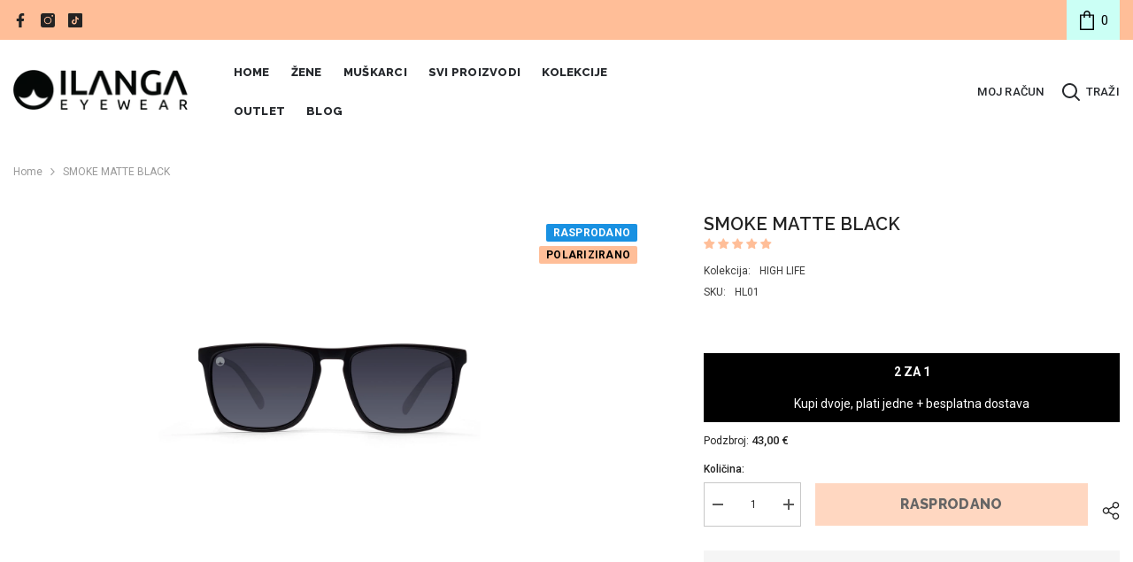

--- FILE ---
content_type: text/css
request_url: https://www.ilangaeyewear.com/cdn/shop/t/9/assets/component-header-10.css?v=27757489005518422051684900903
body_size: 2140
content:
.announcement-bar [data-announcement-bar] .slick-arrow svg{width:10px;height:10px}.announcement-bar .slick-slider .announcement-bar__message{font-weight:var(--font-weight-medium)}#shopify-section-header-10{position:relative;z-index:3;will-change:transform;pointer-events:none}#shopify-section-header-10 .header-10{pointer-events:auto}#shopify-section-header-10.animate{transition:transform .15s ease-out}.header-top{padding-top:0;padding-bottom:0;height:45px}.header-bottom,.header-middle{display:none}.header-top--wrapper{display:flex;flex-wrap:nowrap;align-items:center;justify-content:space-between}.header-10 .search_details{position:relative}.header-bottom>.container{display:flex;justify-content:space-between!important;align-items:center!important}.header-bottom--wrapper{display:flex;justify-content:space-between;align-items:center}.header-bottom .main-menu{padding-bottom:4px}.header-bottom .main-menu .menu-lv-1>.list-menu--disclosure{top:calc(100% + 5px)}.header-bottom .main-menu .menu-lv-1>.list-menu--disclosure:before{content:"";position:absolute;width:100%;height:5px;background:transparent;top:-5px;left:0}.header-bottom--wrapper .menu-lv-1__action{padding-top:0}.menu-lv-1 .label{line-height:15px;height:15px;padding:0 4px;border-radius:2px;min-width:26px}.menu-lv-1>a>.label{top:-16px}.menu-lv-1 .label:before{display:none}.announcement-bar__message .message a{margin-left:5px;margin-right:5px;text-decoration:underline;text-underline-offset:.1em;text-decoration-color:#95b4bb}.productView-groupTop .productView-share.style-2 .share-button__button{padding:14px 0 8px 15px!important}.facets__price--slider .facets__price--box .form-field{width:41%}.bottom-bar--list .cart-count-bubble{top:4px!important;right:6px!important}.product-item .wrapper-item-size{bottom:0}@media (max-width: 1300px){.body-boxed .header-top--wrapper .quickSearchResultsWrap{width:auto}.header-top--wrapper .quickSearchResultsWrap{width:558px}}@media (max-width: 1024px){#shopify-section-header-10 .header-wrapper{height:auto!important}.header__icon--cart .cart-count-bubble{top:-10px}.site-nav-mobile .dropdown-language .localization-form .disclosure__link .text,.site-nav-mobile .dropdown-currency .currency-block .dropdown-item .text{color:var(--color-link)}.site-nav-mobile.nav-account .customer-links{display:none}.halo-currency .currency-menu .dropdown-item .text:hover:before,.halo-currency .currency-menu .dropdown-item.active .text:before{bottom:5px}.dropdown-language .localization-form .disclosure__link.disclosure__link--active,.dropdown-language .localization-form .disclosure__link:hover{text-underline-offset:3px}.sections-slide-show+.sections-brand-slider .slick-arrow{top:calc(50% - 35px)}.body-boxed .sections-slide-show+.sections-brand-slider .slick-arrow{top:calc(50% - 10px)}.slideshow-wrapper .slide-content .slide-heading{margin-bottom:14px!important}.product-card-layout-01 .product-item.enable_background_button_card .card-action{padding-top:5px!important;padding-bottom:10px!important}.product-card-layout-01 .card-action .variants-popup{bottom:10px!important}}@media (max-width: 551px){.announcement-bar__message .message{padding:5px 0}.announcement-bar__message .message span img{margin-right:15px}.announcement-bar__message .message,.announcement-bar__message .message a,.announcement-bar__message p{font-size:12px!important;font-weight:var(--font-weight-normal)}.announcement-bar__message .message .btn{display:none}.announcement-bar .announcement-close{top:19px}.body-boxed .halo-block-header{margin:0 0 20px}}@media (max-width: 380px){.announcement-bar__message .message,.announcement-bar__message p{min-height:54px}}@media (min-width: 1025px){.header-top .list-social{padding-top:6px}.header-top .list-social__link{padding:0;background:none}.header-top .list-social__link .icon{width:16px;height:16px}.header-top .list-social__link:hover .icon{transform:scale(1.2)}.header-top .list-social__item{margin-bottom:0}.header-top .list-social__link:before{display:none}.top-language-currency{position:relative;cursor:pointer}.top-language-currency .halo-top-currency,.top-language-currency .halo-top-language{pointer-events:none}.top-language-currency .dropdown-language,.top-language-currency .dropdown-currency{pointer-events:auto}.header-10 .halo-top-language .disclosure__button .text-language+svg,.header-10 .halo-top-currency .currency-dropdown .dropdown-label .icon{display:none}.header-top--right .header-language_currency{height:45px;min-width:135px;padding:10px 12px;vertical-align:middle;margin-right:5px;display:inline-block}.header-10 .top-language-currency .halo-top-language:before{position:absolute;content:"";top:5px;right:-6px;width:1px;height:14px;opacity:.2}.halo-top-language .icon,.halo-top-language .icon svg{width:22px;height:22px}.halo-top-language .text{font-weight:var(--font-body-weight);padding-left:3px}.halo-top-currency .dropdown-label .text{min-width:33px;display:inline-block;text-align:center}.halo-top-currency .dropdown-label>.text,.halo-top-language .text-language{padding-top:1px}.halo-top-language .disclosure__button{padding-right:0;padding-left:0}.header-10 .header-language_currency .top-language-currency .dropdown-language{right:auto;left:-12px}.header-10 .header-language_currency .top-language-currency .dropdown-currency{right:auto;left:26px}.header-10 .header-language_currency .top-language-currency.show .dropdown-language,.header-10 .header-language_currency .top-language-currency.show .dropdown-currency{opacity:1;visibility:visible;z-index:9}.header-10 .header-language_currency .top-language-currency.show .dropdown-language{top:calc(100% + 12px)}.header-10 .header-language_currency .top-language-currency.show .dropdown-currency{top:calc(100% + 13px)}.header__icon--cart .cart-count-bubble{line-height:24px;min-width:unset;min-height:24px;border-radius:0;background:none;position:relative;margin:0 0 0 5px}.header-top--wrapper .header-top--right .header__icon{text-align:center;min-width:60px;height:45px;padding:10px 13px 10px 12px;display:inline-block}.header__icon--cart .icon{width:22px;height:22px;margin:0;position:relative}.header-10 .header-bottom>.container{position:static}.header-10 .menu-dropdown{box-shadow:inset 0 2px 3px #eaeaea}.megamenu_style_3 .menu-dropdown__wrapper{width:100%}.megamenu_style_1 .menu-dropdown__column,.megamenu_style_2 .menu-dropdown__column{-webkit-box-flex:0;-ms-flex:0 0 66%;flex:0 0 66%;max-width:66%}.megamenu_style_1 .menu-dropdown__banner,.megamenu_style_2 .menu-dropdown__banner{-webkit-box-flex:0;-ms-flex:0 0 34%;flex:0 0 34%;max-width:34%}.megamenu_style_1 .menu-dropdown__column.column-full,.megamenu_style_2 .menu-dropdown__column.column-full{-webkit-box-flex:0;-ms-flex:0 0 100%;flex:0 0 100%;max-width:100%}.header-10 .site-nav-title{display:inline-block}.header-10 .megamenu_style_4 .wrapper-colunm-menu .col-left .site-nav-title a{margin-bottom:9px}.header-10 .megamenu_style_5 .card-swatch .swatch{text-align:left}.main-menu .card-action>.variants>.button{bottom:unset!important}.shopify-section-header-hidden .menu-lv-1.has-megamenu .menu-dropdown{top:100%}.shopify-section-header-sticky .header-bottom--wrapper .header-bottom-right{display:none}.shopify-section-header-sticky .header-wrapper .header-bottom .fixed-center .menu-lv-1__action{padding:17px 20px}.header-top--right{height:100%;width:50%;display:inline-block}.header-top--left{width:50%;display:inline-block}.list-menu.text-left{margin-left:-12px}.header--middle-left .list-menu.text-left{margin-left:0}.search-modal__form .search__button{background:0 0;box-shadow:none;border:0;padding:12px}.search-modal__form .search__input{padding:3px 10px;background-color:transparent;border:0}.search_details .search-modal__form{border-bottom:1px solid #e7e7e7}.open_search_desktop .quickSearchResultsWrap{top:100%}.search_details .header__search-full>.container{position:static}.halo-search-popup .halo-popup-wrapper{padding-left:0;padding-right:0}.quickSearchResultsWrap[data-quick-trending-products]{display:block!important}predictive-search[open] .quickSearchResultsWrap .quickSearchProduct{display:none}.quickSearchResultsBlock .search-block-title{text-transform:capitalize;font-weight:var(--font-weight-semibold)}.sticky-search-open .search_details{max-width:650px}.sticky-search-open .search_details .header-search-close{font-size:0}.sticky-search-open .search_details .quickSearchResultsWrap{top:calc(100% + 16px);width:650px}.sticky-search-open .header-top-center .header__search{position:fixed;top:0;bottom:0;left:0;right:0;background:#232323cc;width:100%;height:100%;margin:0;z-index:101}details[open] .search-modal .quickSearchResultsWrap{display:none!important}.header-custom-width #shopify-section-announcement-bar .container{max-width:100%}.announcement-bar__message{padding:5px 0}.header--middle-center .header-bottom-center{width:250px}.header-bottom-center .header__logo img{margin:0 auto}.header--middle-center .header-bottom-left,.header--middle-center .header-bottom-right{width:calc((100% - 250px)/2)}.header-bottom{display:block}.header-bottom-right{display:flex;justify-content:flex-end;align-items:center;flex-wrap:wrap;padding-top:19px}.header .header__icon{display:flex;align-items:center;line-height:var(--body-line-height)}.header .header__icon--search .text{margin-left:5px;line-height:17px;margin-top:-1px}.header .header__icon--account,.header__icon--cart[aria-disabled=true]{pointer-events:auto;cursor:pointer}.header .header__icon--account,.header .right-menu{margin-left:20px}.header .header__search{margin-left:18px}.header__icon--account,.header .header__search .header__icon,.header .right-menu{padding-bottom:20px}.header .header__search .header__icon--search .icon{width:22px;height:22px}.header .header__search .header__icon--search svg{width:100%;height:100%}.menu-lv-item>a>.text,.header .header__search .header__icon .text,.header.header__icon--account,.header .right-menu,.menu-lv-item>.site-nav-list-dropdown>.menu-lv-2__action .text,.site-nav-item>a>.text{position:relative}.menu-lv-item>a>.text:before,.header .header__icon--account:before,.header .right-menu:before,.header .header__search .header__icon .text:before,.menu-lv-item>.site-nav-list-dropdown>.menu-lv-2__action .text:before,.site-nav-item>a>.text:before{content:"";position:absolute;left:0;bottom:-3px;height:1px;width:0;transition:all .3s ease}.menu-lv-item>a>.text:before{bottom:-1px}.menu-lv-item:hover>a>.text{border-bottom:none}.header .header__search .header__icon .text:before{bottom:-5px}.header .header__icon--account:before,.header .right-menu:before{bottom:17px}.menu-lv-item .site-nav-list-dropdown>.menu-lv-2__action .text:before{bottom:4px}.menu-lv-3>a>.text:before,.site-nav-item>a>.text:before{bottom:1px}.menu-lv-item.menu-lv-2>a>.text:before{bottom:0}.menu-lv-item:hover>a>.text:before,.header .header__search .header__icon:hover .text:before,.header .header__icon--account:hover:before,.header .right-menu:hover:before,.menu-lv-item:hover>.site-nav-list-dropdown>.menu-lv-2__action .text:before,.site-nav-item:hover>a>.text:before{width:100%}.header--middle-left .header-bottom-left{max-width:250px;padding-right:25px}.header--middle-left .header-bottom-center{padding-left:15px;padding-right:15px}.header--middle-left .header-bottom-right{width:480px;padding-left:15px}.header--middle-left .header-bottom-center,.header--middle-left .header-bottom-right{width:calc((100% - 250px)/2)}.header--top-center .header-bottom-left{width:100%}.header--top-center .header-bottom--wrapper{justify-content:center}.header--top-center .header__logo{text-align:center;padding-bottom:0}.header--top-center .header__logo .header__heading-link{vertical-align:middle}.header-middle{padding-top:15px;display:inline-block;width:100%}.header-middle>.container{display:flex;justify-content:space-between!important;align-items:center!important}.header--top-center .header__heading,.header--middle-center .header__heading{text-align:center}.header__heading.image{line-height:normal}.header--top-center .header__icon--search .icon,.header--top-center .header__icon--search .text{display:inline-block;vertical-align:middle}.header--top-center .header__icon--search .text{margin-top:1px;margin-left:5px}.header--top-center .header-middle .header-middle--left{padding-top:5px}.header-middle .header-middle--right{padding-top:5px;display:flex;justify-content:flex-end;align-items:center;flex-wrap:wrap}.header--top-center .header-middle--center{width:250px}.header--top-center .header-middle .header-middle--left,.header--top-center .header-middle .header-middle--right{width:calc((100% - 250px)/2);flex:unset;max-width:unset}.header--top-center .header-middle .header__icon--account,.header--top-center .header-middle .header-middle--right .header__icon,.header--top-center .header-middle .header-middle--right .right-menu{padding-bottom:10px}.header-middle .header__icon--account:before,.header-middle .right-menu:before{bottom:11px}.header--top-center .header-middle--left .header__search{margin-left:0}.header.header--top-center .header__search .header__icon,.header.header--top-left .header__search .header__icon,.header.header--top-left .header__icon--account,.header.header--top-left .right-menu{padding-bottom:10px}.header .header__search .header__icon .text:before{bottom:-1px}.header.header--top-left .header__search .header__icon .text:before{bottom:-2px}.header--top-left .header-middle .header-middle--left{width:250px}.header--top-left .header-middle .header-middle--right{width:calc(100% - 250px);padding-left:30px}.header--middle-center .header__icon--search .text{margin-top:1px}.header .cart-sticky{display:none;margin-left:15px}.shopify-section-header-sticky .header .cart-sticky{display:inline-block;padding-bottom:10px}.shopify-section-header-sticky .header.header--middle-left .cart-sticky{padding-bottom:20px}.shopify-section-header-sticky .cart-count-bubble{right:-12px;top:-10px;min-width:23px;height:23px;border-radius:50%;position:absolute}.shopify-section-header-sticky .header__icon--cart svg{width:21px;height:21px;margin-top:-4px}.shopify-section-header-sticky .header__icon--cart .text{margin-left:1px}.shopify-section-header-sticky .header--top-left .header-bottom .main-menu,.shopify-section-header-sticky .header--top-center .header-bottom .main-menu{padding-top:12px}.shopify-section-header-sticky .header--middle-left .header-bottom .main-menu{padding-top:15px}.shopify-section-header-sticky .header--middle-center .header-bottom .main-menu{padding-top:22px}.shopify-section-header-sticky .header--middle-left .header-bottom--wrapper .menu-lv-1__action{padding-bottom:15px}.shopify-section-header-sticky .header--middle-center .header-bottom--wrapper .menu-lv-1__action{padding-bottom:18px}.shopify-section-header-sticky .header--middle-left .header__icon--account:before,.shopify-section-header-sticky .header--middle-left .right-menu:before,.header--middle-center .header__icon--account:before,.header--middle-center .right-menu:before{bottom:21px}.shopify-section-header-sticky .header--top-left .header-bottom,.shopify-section-header-sticky .header--top-center .header-bottom{margin-top:-1px}.shopify-section-header-sticky .header--middle-left .header-bottom-right{padding-top:15px}.shopify-section-header-sticky .header-middle{padding-top:10px}.shopify-section-header-sticky .header--middle-left .header__search .header__icon .text:before{bottom:-2px}}@media (min-width: 1600px){.announcement-bar .layout--slider .row.has-arrows{max-width:40%}}
/*# sourceMappingURL=/cdn/shop/t/9/assets/component-header-10.css.map?v=27757489005518422051684900903 */
